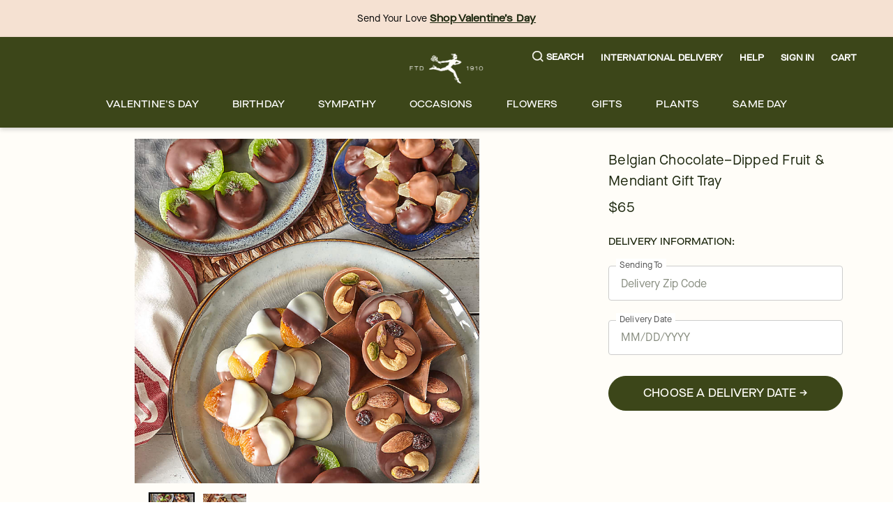

--- FILE ---
content_type: application/javascript; charset=utf-8
request_url: https://www.ftd.com/merx/_next/static/chunks/8138.0571306e6abfe08f.js?dpl=dpl_HwQ7afPfYRzKtBcQ18ypmYv3DogX
body_size: -162
content:
"use strict";(self.__LOADABLE_LOADED_CHUNKS__=self.__LOADABLE_LOADED_CHUNKS__||[]).push([[8138],{88138:(_,A,D)=>{D.r(A),D.d(A,{PDPDeliveryInfoWrapper:()=>l});var e=D(6029);D(55729);var r=D(66142),s=D(65521),L=D(2598),d=D(76953),f=D(42210),i=D(29274);let l=()=>(0,f.d4)(i.F3)?(0,e.jsx)(L.A,{id:d.xU}):(0,e.jsx)(r.A,{id:s.f})}}]);

--- FILE ---
content_type: application/javascript; charset=utf-8
request_url: https://www.ftd.com/merx/_next/static/chunks/9268.22a10c7b34e1c880.js?dpl=dpl_HwQ7afPfYRzKtBcQ18ypmYv3DogX
body_size: 2864
content:
(self.__LOADABLE_LOADED_CHUNKS__=self.__LOADABLE_LOADED_CHUNKS__||[]).push([[9268],{22237:e=>{e.exports={modalBase:"recommendations-modal_modalBase__TjaQo"}},69403:(e,t,l)=>{"use strict";l.d(t,{A:()=>n});var a=l(6029),s=l(55729),d=l(42210),r=l(60634);let n=e=>{let{products:t=[],shouldTrigger:l=!0,isRecommendation:n=!1,isCheckout:i=!1,categoryList:o="",children:c}=e,m=(0,s.useRef)(!1),u=(0,d.wA)();return(0,s.useEffect)(()=>{!1===m.current&&l&&(u((0,r.dB)({products:t,isRecommendation:n,isCheckout:i,categoryList:o})),m.current=!0)},[u,n,t,l,i,o]),(0,a.jsx)(a.Fragment,{children:c})}},79268:(e,t,l)=>{"use strict";l.r(t),l.d(t,{RecommendationsModal:()=>Y});var a=l(6029),s=l(55729),d=l(43715),r=l(54089),n=l(72789),i=l(42210),o=l(33934),c=l(16268),m=l(28166),u=l(26874),x=l(75828),p=l.n(x),f=l(71141),h=l(45448),b=l(83811),w=l(83019),g=l.n(w),v=l(69403),j=l(91300);let _=e=>{let{isMobile:t,variationId:l,masterId:s}=e,d=(0,i.d4)((0,h.$1)(l)),r=(0,i.d4)((0,h.kB)(s));return(0,a.jsx)("div",{className:p()(g().textColor,"mt-3","text-align-left",{"text-base":t}),tabIndex:0,"aria-label":`size ${d}`,"data-testid":"recommended-product-title",children:(0,a.jsx)("div",{children:r})})},y=e=>{let{recData:t,index:l}=e,{masterId:d,variationId:r}=t,n=(0,i.d4)((0,h.q5)(d)),c=(0,i.d4)((0,h.Mv)(n)),u=(0,i.d4)((0,h.wr)(n)),x=!(0,o.d)().md,p=(0,i.wA)(),w=(0,i.d4)((0,h.Ml)(d)),y=(0,i.d4)((0,h.kB)(d)),S=(0,s.useCallback)(()=>{p((0,f.P1)({seoUrl:w,variationId:r,tabIndex:l,list:"pdp recommendations"}))},[p,w,r,l]),N=(0,s.useCallback)(e=>{"Enter"===e.key&&S()},[S]);return(0,a.jsx)(v.A,{products:[],isRecommendation:!0,children:(0,a.jsx)(m.fv,{className:{"px-0 tw-pb-3":x,"px-3":!x},children:(0,a.jsxs)("div",{tabIndex:0,onKeyDown:N,role:"link",onClick:S,children:[(0,a.jsx)(b._,{src:c,alt:y,width:206,height:206,imageType:j.gw,presetType:u,layout:"responsive",className:g().image,"aria-label":`${d} - ${y}`}),(0,a.jsx)(_,{isMobile:x,variationId:r,masterId:d})]})})})};l(22053);var S=l(52032);let N=()=>{var e,t;let l=(0,s.useContext)(S.Yc),[a,d]=(0,s.useState)(null==l?void 0:null===(e=l.state)||void 0===e?void 0:e.currentSlide),r=null==l?void 0:null===(t=l.state)||void 0===t?void 0:t.totalSlides,n=(0,s.useRef)(null),i=(0,s.useRef)(null),o=(0,s.useRef)(null);return(0,s.useEffect)(()=>{function e(){d(l.state.currentSlide)}return l.subscribe(e),()=>l.unsubscribe(e)},[l]),(0,s.useEffect)(()=>{var e;let t=document.querySelector(".recommended-product"),l=a*(null==t?void 0:t.offsetWidth);null==n||null===(e=n.current)||void 0===e||e.scrollTo({left:l,behavior:"smooth"})},[a,n,r]),{slideWrapperRef:n,backButtonRef:i,nextButtonRef:o}};var C=l(84333),k=l.n(C);let A=(0,S.Yw)(e=>{let{items:t,carouselStore:l}=e,{slideWrapperRef:d}=N(),[r,n]=(0,s.useState)(!1),[i,o]=(0,s.useState)(!1),[c,m]=(0,s.useState)(0),u=t.length,x=u>3;(0,s.useEffect)(()=>{l.setStoreState({currentSlide:0})},[l]),(0,s.useEffect)(()=>{0===c&&(n(!0),o(!1)),c>=u-1&&(n(!1),o(!0)),c>0&&c<u-2&&(n(!1),o(!1)),u<=c+3&&o(!0)},[c,u]);let f=(0,s.useCallback)(()=>{setTimeout(()=>{m(l.getStoreState().currentSlide)},1)},[l]),h=(0,s.useCallback)(()=>{n(!0),o(!1)},[]);if(!t)return null;let w=e=>t=>{m(e),t.stopPropagation()},g=x&&(0,a.jsx)(S._X,{className:p()(k().button,"display-inline-block"),tabIndex:-1,onClick:f,disabled:r,children:(0,a.jsx)(b._,{src:r?"https://images.ctfassets.net/h1eh3mhnbyvi/4mqn6ufYttLqvVmrkuWokr/5e92927f5daa2ecdf1f0f3e4e03044b9/carat-lt-disabled.svg":"https://images.ctfassets.net/h1eh3mhnbyvi/6TS2nM25aFqaXpyIiN6cwk/a6cf1e1ecfd4f644e970e7bfcbaf120f/carat-lt.svg",width:12,height:18,role:"img",layout:"fixed",className:"display-flex align-items-center",alt:"caretleft"})}),v=x&&(0,a.jsx)(S.CC,{className:p()(k().button,"display-inline-block"),tabIndex:-1,onClick:f,disabled:i,children:(0,a.jsx)(b._,{src:i?"https://images.ctfassets.net/h1eh3mhnbyvi/7wNlX98X6R2F4KW4SxyARE/d90df345eb6150dbd851b426a8c99125/carat-gt-disabled.svg":"https://images.ctfassets.net/h1eh3mhnbyvi/1ipTMBO145JAfMNTVYHMNj/9544e366782ca7a39c1508992c675d15/carat-gt.svg",width:12,height:18,role:"img",layout:"fixed",className:"display-flex align-items-center",alt:"caretright"})}),j=t.map((e,t)=>(0,a.jsx)(S.cL,{index:t,slide:t,className:p()(k().dot,"recommended-product"),"aria-label":`products ${t+1} of ${u} products`,onFocus:w(t),disabled:!1,children:(0,a.jsx)(y,{recData:e,index:t,totalItemCount:u})},t));return(0,a.jsxs)("div",{className:"w-100 display-flex flex-direction-row",children:[g,(0,a.jsx)("div",{className:p()(k().sliderWrapper,"display-flex flex-direction-row w-100",{"px-4 mx-2":!x,"justify-content-center":!x}),"aria-label":"product-list",ref:d,tabIndex:0,onFocus:h,children:j}),v]})}),I=e=>{let{content:t}=e;return(0,a.jsx)(S.gi,{naturalSlideWidth:100,naturalSlideHeight:175,totalSlides:null==t?void 0:t.length,touchEnabled:!1,dragEnabled:!1,children:(0,a.jsx)(A,{items:t})})};var E=l(29274),L=l(49600),T=l(92010),O=l(64422),B=l(60634);let D=e=>{let{displayHeading:t}=e,l=(0,i.d4)(T.xr),d=(0,i.wA)(),r=(0,s.useCallback)(e=>{var t;let l=null==e?void 0:null===(t=e.currentTarget)||void 0===t?void 0:t.textContent;d((0,B.du)({ctaSiteSection:"pdp recommendations text link",ctaName:l}))},[d]);return t?(0,a.jsx)(m.fI,{className:"tw-mt-0 md:tw-pl-[52px] tw-text-font-light text-big tw-mb-2 md:tw-mr-10","data-testid":"recommendations-modal-heading",children:(0,a.jsx)(O.s,{fields:l,additionalOptions:{onRichTextLinkClick:r}})}):null},H=()=>{let e=(0,i.d4)(c.Q1),t=!(0,o.d)().md,l=null==e?void 0:e.map((e,t)=>(0,a.jsx)(y,{recData:e,index:t},t));return t?(0,a.jsx)("div",{className:"tw-flex tw-flex-col flex-center",children:(0,a.jsx)("div",{className:"tw-mt-2 tw-grid tw-grid-cols-2 md:tw-grid-cols-3 tw-gap-4 md:tw-gap-14 tw-grid-flow-row-dense tw-auto-rows-max tw-w-full",children:l})}):(0,a.jsx)(I,{content:e})},M=e=>{let{displayHeading:t}=e,l=(0,i.d4)(E.Nn),d=(0,i.d4)(T.Kx),{buttonText:r="SHOP AVAILABLE PRODUCTS",type:n,link:o=d}=(0,i.d4)(T.ge),c=(0,i.wA)(),x=(0,s.useCallback)(()=>{c((0,B.du)({ctaSiteSection:"pdp recommendations modal",ctaName:r})),c((0,L.VC)(o,null,{shallow:!1},l))},[c,o,l,r]);return(0,a.jsxs)(m.xA,{className:"tw-m-0 tw-pb-[25px] tw-px-[25px]",children:[(0,a.jsx)(D,{displayHeading:t}),(0,a.jsx)(H,{}),(0,a.jsx)(m.fI,{justify:"center",className:"tw-mt-4 md:tw-mt-8",children:(0,a.jsx)(u.$,{onClick:x,variant:n,"data-testid":"shop-available-product-btn",children:r})})]})};var R=l(22237),K=l.n(R),W=l(45826),$=l(76118),q=l(7083);let P=()=>{let[e]=(0,d.Hl)({modalKey:W.d});return(0,a.jsxs)("div",{children:[(0,a.jsx)("div",{className:"display-flex justify-content-between align-items-center flex-direction-row-reverse pb-2 px-4 pt-2 mt-3 mb-2",children:(0,a.jsx)(q.A,{onClose:e})}),(0,a.jsx)("div",{className:"tw-mx-6",children:(0,a.jsx)(D,{displayHeading:!0})})]})},X=(0,r.ly)(W.d),F=()=>{let e=(0,d.LL)({keySelector:X});return(0,a.jsx)(n.SidePanel,{from:"bottom",className:p()("tw-h-[85%]",{"tw-rounded-xl":!0,"tw-rounded-3xl":!1}),isOpen:e,modalKey:W.d,wrapperClassName:"tw-rounded-t-3xl",styleProps:{margin:"tw-m-0"},contentClassName:"tw-overflow-auto",header:(0,a.jsx)(P,{}),children:(0,a.jsx)(M,{})})},V=()=>{let e=(0,d.LL)({keySelector:X});return(0,a.jsx)(n.Modal,{isOpen:e,modalKey:W.d,dataTestId:"recommendations-modal",className:p()(K().modalBase,{"lg:tw-max-h-[580px]":!0,"lg:tw-max-h-[600px]":!1}),children:(0,a.jsx)(M,{displayHeading:!0})})},Y=()=>{let e=(0,$.dv)();return e.md||e.lg?(0,a.jsx)(V,{}):(0,a.jsx)(F,{})}},83019:e=>{e.exports={categoryIcon:"recommendation-card_categoryIcon__UrmXm",btn:"recommendation-card_btn__wpSHW",image:"recommendation-card_image__OQksy",productInfo:"recommendation-card_productInfo__lXrmj",textColor:"recommendation-card_textColor__4ATzu",productSize:"recommendation-card_productSize__5EAuV"}},84333:e=>{e.exports={sliderWrapper:"recommendations-carousel_sliderWrapper__pfgbE",dot:"recommendations-carousel_dot__Yrqup",button:"recommendations-carousel_button__4QhnL"}}}]);

--- FILE ---
content_type: application/javascript; charset=utf-8
request_url: https://www.ftd.com/merx/_next/static/chunks/8322-ad9ba7e9ffd904cf.js?dpl=dpl_HwQ7afPfYRzKtBcQ18ypmYv3DogX
body_size: 2947
content:
(self.__LOADABLE_LOADED_CHUNKS__=self.__LOADABLE_LOADED_CHUNKS__||[]).push([[8322],{15435:(e,t,l)=>{"use strict";l.d(t,{g:()=>n});var r=l(6029);l(55729);var i=l(75828),a=l.n(i);let s=(0,l(48817).N)()?"text-base font-base mt-1":"text-big font-cta";var o=l(16930),d=l.n(o);let n=e=>{let{children:t,dataTestId:l}=e;return(0,r.jsx)("div",{className:a()(d().text,s),"data-testid":l,children:t})}},16930:e=>{e.exports={light:"product-tile_light__jxQpt",dark:"product-tile_dark__odNDG",container:"product-tile_container__GXecz",wrapperBadge:"product-tile_wrapperBadge__OLGrX",imageWrapper:"product-tile_imageWrapper__GeaQ8",vaseTray:"product-tile_vaseTray__8b9Br",productName:"product-tile_productName__oVNaS",title:"product-tile_title__xTclK",text:"product-tile_text__05sXT",border:"product-tile_border__CTRlR",sm:"product-tile_sm__s80HT",vaseImageContainer:"product-tile_vaseImageContainer__i437Q",vaseTrayBorderDefault:"product-tile_vaseTrayBorderDefault__djLtO",vaseTrayBorder:"product-tile_vaseTrayBorder__neJfS",vasesRow:"product-tile_vasesRow__aumrd",vaseImage:"product-tile_vaseImage__j1U8D",vaseImageSelected:"product-tile_vaseImageSelected__3q2uh",imageContainer:"product-tile_imageContainer__fpXdA",imageBorder:"product-tile_imageBorder__mhJxn"}},24352:(e,t,l)=>{"use strict";l.d(t,{Ex:()=>u,pr:()=>g,i6:()=>k});var r=l(6029),i=l(55729),a=l(42210),s=l(75828),o=l.n(s),d=l(69843),n=l(16930),c=l.n(n);let u=e=>{let{handle:t,size:l="sm"}=e,i=(0,a.d4)((0,d.Si)(t));if(!i)return null;let s=[null===c()||void 0===c()?void 0:c()[l],{"py-1":"sm"===l,"py-2 px-3":"lg"===l}],{text:n,theme:u="light",borderColor:v,fillColor:p}=i,_=o()(c().wrapperBadge,c()[u],s,{[c().border]:v}),m=o()("m-0",{"text-body":"lg"===l,"text-meta":"sm"===l}),g={};return p&&(g.backgroundColor=`#${p}`),v&&(g.borderColor=`#${v}`),(0,r.jsx)("div",{className:_,style:g,children:(0,r.jsx)("p",{className:m,children:n})})};var v=l(87980),p=l(20809),_=l(15435);let m=e=>{let{price:t}=e;return t?(0,r.jsxs)(r.Fragment,{children:[(0,r.jsxs)("strong",{"data-testid":"promotion-price",className:"fg-danger",children:[t," SALE"]}),(0,r.jsx)("br",{})]}):null},g=e=>{let{handle:t}=e,l=(0,i.useMemo)(()=>(0,v.S7)(t),[t]),{priceRange:s,availabilityInfo:o}=(0,a.d4)(l),{min:d="0.0",max:n="0.0"}=s||{};if(!o){let e=(0,p.fe)({min:d,max:n});return(0,r.jsx)(_.g,{dataTestId:"regular-price",children:e})}if(!(null==o?void 0:o.displayPrices)){let{regular:e,promotional:t}=o||{},l=t&&(0,p.fe)({min:t,max:t}),i=(0,p.fe)({min:e,max:e});return(0,r.jsxs)(_.g,{children:[(0,r.jsx)(m,{price:l}),l?(0,r.jsx)("s",{"data-testid":"regular-price",children:i}):(0,r.jsx)("span",{"data-testid":"regular-price",children:i})]})}let{promotional:c,regular:u}=(null==o?void 0:o.displayPrices)||{},g=c&&(0,p.fe)(c),f=(0,p.fe)(u);return(0,r.jsxs)(_.g,{children:[(0,r.jsx)(m,{price:g}),g?(0,r.jsx)("s",{"data-testid":"regular-price",children:f}):(0,r.jsx)("span",{"data-testid":"regular-price",children:f})]})};var f=l(56121),x=l.n(f),h=l(92010),b=l(26874),y=l(83811),j=l(91300);let C=e=>{let{src:t,selected:l,onClick:a,vaseId:s,ariaLabel:d}=e,n=(0,i.useCallback)(()=>{a(e=>e===s?void 0:s)},[a,s]);return(0,r.jsx)("div",{tabIndex:0,onKeyPress:n,onClick:n,className:o()(c().vaseImageContainer,"cursor-pointer"),role:"link","aria-label":d,children:(0,r.jsx)(y._,{className:o()(c().vaseImage,{[c().vaseImageSelected]:l}),src:t,layout:"responsive",width:65,height:80,presetType:"none",imageType:j.cu,alt:j.cu})})};var N=l(95756);let k=e=>{let{vases:t={},vaseSelected:l,setVaseSelected:i,viewDetailsClick:s}=e,d=(0,a.d4)(v.Jk),n=(0,a.d4)(h.xN),u=(0,a.d4)(h.Zo),p={};return n&&(p.backgroundColor=`#${n}`),u&&(p.borderColor=`#${u}`),(0,r.jsxs)("div",{style:p,className:o()("position-absolute w-100 flex-center flex-direction-column",c().vaseTray,{[c().vaseTrayBorder]:u,[c().vaseTrayBorderDefault]:!u}),children:[(0,r.jsx)("div",{className:o()(c().vasesRow,"mt-3 flex-center"),children:function(e,t,l,i){let a=[],s=function(e){let t=Object.keys(e).length;return t>N.cs?N.cs:t}(e.vaseImages),o=1;for(let d in e.vaseImages){if(a.length>=N.cs)break;let n=e.vaseImages[d];if(!n)continue;let c=i[d],u=`Vase ${o} of ${s}. ${c.name}`,v=`${d}-${o}`,p=(0,r.jsx)("div",{className:"px-2",children:(0,r.jsx)(C,{selected:t===d,ariaLabel:u,onClick:l,vaseId:d,src:n.url})},v);a.push(p),o++}return a}(t,l,i,d)}),(0,r.jsx)("div",{className:"mt-4 mb-3",children:(0,r.jsx)(b.$,{onClick:s,variant:"secondary",children:"View Details"})})]})};k.propTypes={vases:x().object,vaseSelected:x().string,setVaseSelected:x().func.isRequired,viewDetailsClick:x().func.isRequired}},38675:(e,t,l)=>{"use strict";l.d(t,{d:()=>i});var r=l(48771);let i=()=>{let e=(0,r.e)();return"CA,MN".split(",").some(t=>(null==t?void 0:t.toLowerCase())===(null==e?void 0:e.toLowerCase()))}},42401:(e,t,l)=>{"use strict";l.d(t,{x:()=>u});var r=l(6029),i=l(55729),a=l(37115),s=l(29274),o=l(42210),d=l(6408),n=l(83052),c=l(13584);let u=e=>{var t;let{event:l=""}=e,u=(0,o.d4)(d.K5),v=(0,o.d4)(s.Bq),p=(0,o.d4)(c.wN),_=(0,o.d4)(c.B5),m={product:"product not available for zip code",results:`swag ${u} no results for zip code and date`,default:`${u} zip code unavailable`},g=null!==(t=null==m?void 0:m[l])&&void 0!==t?t:null==m?void 0:m.default;return(0,i.useEffect)(()=>{let e=(0,n.JU)({eventName:"availability-blocker"}),t="pdp"===u,l=null==e?void 0:e.find(e=>(null==e?void 0:e.blockerVariant)===_),r=!!_&&(!l||l.length>=1),i=null==e?void 0:e.find(e=>(null==e?void 0:e.blockerProduct)===p),s=!!p&&(!i||i.length>=1);t&&(r||s)&&a.A.triggerEvent({event:"availability-blocker",zipCode:v,blockerComponent:g,blockerProduct:p,blockerVariant:r?_:void 0});let o=null==e?void 0:e.find(e=>(null==e?void 0:e.blockerComponent)===g),d=!!v&&(!o||o.length>=1);t||_||!d||a.A.triggerEvent({event:"availability-blocker",zipCode:v,blockerComponent:g})},[v,u,g,p,_]),(0,r.jsx)(r.Fragment,{})}},48817:(e,t,l)=>{"use strict";l.d(t,{N:()=>a});var r=l(46887),i=l(22221);let a=()=>"false"!==r.A.get("enableGridView")&&(0,i.l)("true")},53918:(e,t,l)=>{"use strict";l.d(t,{A:()=>o});var r=l(6029);l(55729);var i=l(64216),a=l(75828),s=l.n(a);function o(e){var t,l;let{loyaltyDetails:a,milesPoints:o,displayPage:d="PLP",customClassNames:n=""}=e;if(!parseInt(String(o)))return null;let c=null!==(l=null==a?void 0:a.unit)&&void 0!==l?l:"",u={PLP:"Earn up to",PDP:"Earn",Cart:"",[i.O]:"Earn up to"}[d],v=null===(t=parseInt(String(o)))||void 0===t?void 0:t.toLocaleString(),p=s()(n,"tw-text-miles-info text-body font-cta tw-min-w-fit tw-text-left");return(0,r.jsx)("div",{className:p,children:`${u} ${v} ${c}`.trim()})}},58165:(e,t,l)=>{"use strict";l.d(t,{A:()=>u});var r=l(6029),i=l(55729),a=l(42210),s=l(53918),o=l(13584),d=l(14468),n=l(55913),c=l(64216);function u(e){let{calyxPid:t="",displayPage:l="PLP",customClassNames:u=""}=e,v=(0,a.d4)(o.B5);"PDP"===l&&(t=v);let{selectMilesPoints:p,selectLoyaltyDetails:_}=function(e,t){switch(e){case"PLP":case"PDP":case c.O:return{selectMilesPoints:t,selectLoyaltyDetails:n.Dh};case"Cart":return{selectMilesPoints:d.EW,selectLoyaltyDetails:d.zy}}}(l,(0,i.useMemo)(()=>(0,n.RG)(t),[t])),m=(0,a.d4)(p),g=(0,a.d4)(_);return(0,r.jsx)(s.A,{loyaltyDetails:g,milesPoints:m,displayPage:l,customClassNames:u})}},69843:(e,t,l)=>{"use strict";l.d(t,{Si:()=>o});var r=l(12404),i=l(9882);let a=(0,r.Mz)(function(){let e=arguments.length>0&&void 0!==arguments[0]?arguments[0]:{};return e[i.zh]||{}},e=>e),s=(0,r.Mz)(a,e=>{let{results:t}=e;return t||{}}),o=e=>(0,r.Mz)(s,t=>{var l,r,i,a,s,o,d,n,c,u;let[v]=null!==(u=null==t?void 0:null===(l=t[e])||void 0===l?void 0:l.data)&&void 0!==u?u:[];if(v)return{text:null==v?void 0:null===(r=v.fields)||void 0===r?void 0:r.text,theme:null==v?void 0:null===(i=v.fields)||void 0===i?void 0:i.theme,fillColor:null==v?void 0:null===(o=v.fields)||void 0===o?void 0:null===(s=o.fillColor)||void 0===s?void 0:null===(a=s.fields)||void 0===a?void 0:a.color,borderColor:null==v?void 0:null===(c=v.fields)||void 0===c?void 0:null===(n=c.borderColor)||void 0===n?void 0:null===(d=n.fields)||void 0===d?void 0:d.color}})},84549:(e,t,l)=>{"use strict";l.d(t,{s:()=>r});let r=function(){let e=arguments.length>0&&void 0!==arguments[0]?arguments[0]:"";return e?e.startsWith("#")?e:`#${e}`:""}},95756:(e,t,l)=>{"use strict";l.d(t,{__:()=>a,cs:()=>i,xc:()=>r});let r={width:480,height:480,layout:"responsive"},i=4,a="https://cdn.shopify.com/s/files/1/0507/3754/5401/t/1/assets/NOVASE.jpeg"}}]);

--- FILE ---
content_type: application/javascript; charset=utf-8
request_url: https://www.ftd.com/merx/_next/static/PusUQBLcm5b-POl5wTR2N/_buildManifest.js?dpl=dpl_HwQ7afPfYRzKtBcQ18ypmYv3DogX
body_size: 1185
content:
self.__BUILD_MANIFEST=function(s,c,a,t,e,n,i,r,d,u,o,h,f,b,p,k,j,l,g,m,_,y,v,I,B,F,w,x,A){return{__rewrites:{afterFiles:[{has:_,source:"/:locale/merx/:path*",destination:"/:path*"},{has:_,source:"/:locale/account/profile/edit-password",destination:"/:locale/account/profile"}],beforeFiles:[{has:_,source:"/merx//_next/:path+",destination:"/_next/:path+"}],fallback:[]},__routerFilterStatic:{numItems:0,errorRate:1e-4,numBits:0,numHashes:I,bitArray:[]},__routerFilterDynamic:{numItems:m,errorRate:1e-4,numBits:m,numHashes:I,bitArray:[]},"/":[s,r,d,n,u,c,a,t,o,e,h,i,f,b,p,k,j,y,"static/chunks/pages/index-e7626aebfa6c3179.js"],"/404":[s,r,d,n,u,c,a,t,o,e,h,i,f,b,p,k,j,y,"static/chunks/pages/404-ba8cd060198342bc.js"],"/_error":["static/chunks/pages/_error-44add637eaadc720.js"],"/account/activate":[s,c,a,"static/chunks/pages/account/activate-9d8d7c683ab35b25.js"],"/account/addresses":[s,c,a,t,l,g,"static/chunks/pages/account/addresses-05e02b406ac038b7.js"],"/account/loyalty":[s,c,a,t,l,g,"static/chunks/pages/account/loyalty-7d44db10dcfd8255.js"],"/account/orders":[s,c,a,t,l,g,"static/chunks/pages/account/orders-c750b55c9a1e4863.js"],"/account/profile":[s,c,a,t,l,g,"static/chunks/pages/account/profile-8cb5309601942f0b.js"],"/account/reminders":[s,c,a,t,l,g,"static/chunks/pages/account/reminders-561e5361e0a1725a.js"],"/authenticate":[s,c,a,B,F,"static/chunks/pages/authenticate-3f2e912e859c54ba.js"],"/cart":[s,c,a,"static/chunks/pages/cart-98d32b3547014e0b.js"],"/customer-service/order-issue":[s,c,a,"static/chunks/pages/customer-service/order-issue-f37094ec23b0fce4.js"],"/landing/[handle]":[s,r,d,n,u,c,a,t,o,e,h,i,f,b,p,k,j,y,"static/chunks/pages/landing/[handle]-91ee6050d80b2390.js"],"/loading":[s,c,a,"static/chunks/pages/loading-110fb91f3068599f.js"],"/no-search-results":[s,r,d,n,u,c,a,t,o,e,h,i,f,b,p,k,j,"static/css/1ab88fda03fc8056.css","static/chunks/pages/no-search-results-8fdf2f9dee692d32.js"],"/order-status":[s,r,d,n,u,c,a,t,o,e,h,i,f,b,p,k,j,"static/chunks/9340-c7137d62e8841889.js","static/css/4c9f3631325b1547.css","static/chunks/pages/order-status-dfb4c5aaafea83b2.js"],"/performance":["static/chunks/pages/performance-0e3a192dd96d98d6.js"],"/privacy":[s,c,a,"static/chunks/pages/privacy-6c347eaefe65fabf.js"],"/product/[path]":[s,n,c,a,t,e,w,"static/chunks/pages/product/[path]-2cdc6219ca372622.js"],"/recommendations":[s,c,a,e,i,w,"static/css/b30627596bb9af98.css","static/chunks/pages/recommendations-dcb9042f95dbccd8.js"],"/reset-password":[s,c,a,"static/css/cf8c73d39d0485d6.css","static/chunks/pages/reset-password-36124b3c4aa062f0.js"],"/search":[s,n,x,c,a,e,A,"static/css/f3070a403bdcdb44.css","static/chunks/pages/search-250d861f6fffef28.js"],"/signup":[s,c,a,B,F,"static/chunks/pages/signup-857bc91518d5d273.js"],"/terms":[s,c,a,"static/chunks/pages/terms-c50bf35694f6f045.js"],"/[...collectionpaths]":[s,r,d,n,u,x,c,a,o,e,h,i,f,b,p,k,A,"static/css/6614d0b1782295ae.css","static/chunks/pages/[...collectionpaths]-ce2c5deceacf34aa.js"],sortedPages:["/","/404","/_app","/_error","/account/activate","/account/addresses","/account/loyalty","/account/orders","/account/profile","/account/reminders","/authenticate","/cart","/customer-service/order-issue","/landing/[handle]","/loading","/no-search-results","/order-status","/performance","/privacy","/product/[path]","/recommendations","/reset-password","/search","/signup","/terms","/[...collectionpaths]"]}}("static/chunks/9654-702dec61ff469ea0.js","static/css/cf1cb027dc097d25.css","static/chunks/5846-d97f93c3214087be.js","static/chunks/8021-42be9fb74d60aa35.js","static/chunks/4733-eb383e33529a0fde.js","static/chunks/8918-66f33a26e92e46ec.js","static/chunks/8779-47217b797750fa4a.js","static/chunks/4139-da280337885fb865.js","static/chunks/6261-080c14993c52b453.js","static/chunks/909-4775800c64e0e915.js","static/chunks/1723-a527b88e864b37cc.js","static/chunks/3102-020c8acd1a9ae0f6.js","static/chunks/3770-ff928fed4999c7c0.js","static/css/750e69229478c4be.css","static/chunks/8322-ad9ba7e9ffd904cf.js","static/chunks/7102-aaa05afe5c103dbd.js","static/chunks/3904-989ff10b9896c707.js","static/css/584e688a4098bceb.css","static/chunks/7174-100bb49e24623146.js",0,void 0,"static/css/96bea4e2adfd0c9f.css",1e-4,NaN,"static/chunks/7305-2f97f3788629fd47.js","static/css/9b992cb817cd373b.css","static/chunks/3479-5cf56ca226d3ed66.js","static/chunks/5481-693534818d173982.js","static/chunks/3526-6a59fa00128b4ad1.js"),self.__BUILD_MANIFEST_CB&&self.__BUILD_MANIFEST_CB();